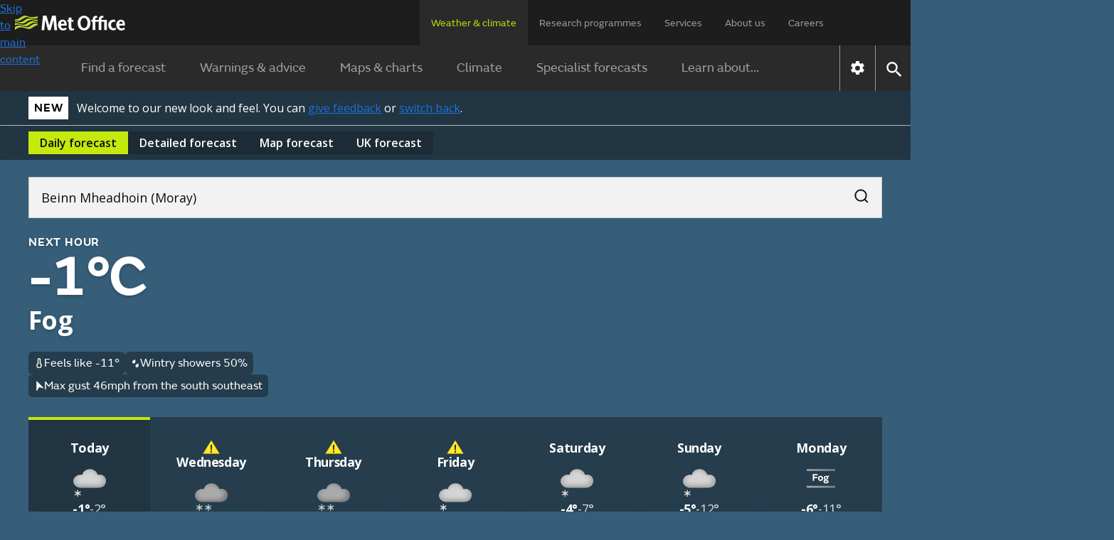

--- FILE ---
content_type: image/svg+xml
request_url: https://weather.metoffice.gov.uk/forecast/static/images/forecasts/icons/at-a-glance/sunset-white.svg
body_size: 599
content:
<svg width="49" height="23" viewBox="0 0 49 23" fill="none" xmlns="http://www.w3.org/2000/svg">
<path d="M24.4668 4.47502V2.11011" stroke="white" stroke-width="3.24043" stroke-linecap="round"/>
<path d="M13.1997 23.0001C13.1997 23.0001 13.1997 11.1755 24.467 11.1755C35.7343 11.1755 35.7343 23.0001 35.7343 23.0001" stroke="white" stroke-width="3.24043"/>
<path d="M11.0873 8.9532L9.49219 7.28198" stroke="white" stroke-width="3.24043" stroke-linecap="round"/>
<path d="M40.2401 7.34302L38.645 9.01423" stroke="white" stroke-width="3.24043" stroke-linecap="round"/>
<path d="M4.18783 20.6353H1.93408" stroke="white" stroke-width="3.24043" stroke-linecap="round"/>
<path d="M46.9998 20.6353H44.7461" stroke="white" stroke-width="3.24043" stroke-linecap="round"/>
</svg>


--- FILE ---
content_type: image/svg+xml
request_url: https://weather.metoffice.gov.uk/forecast/static/images/forecasts/at-a-glance-weather/27.svg
body_size: 1927
content:
<?xml version="1.0" encoding="UTF-8"?>
<svg id="Layer_1" data-name="Layer 1" xmlns="http://www.w3.org/2000/svg" xmlns:xlink="http://www.w3.org/1999/xlink" viewBox="5 5 40 40">
  <defs>
    <style>
      .cls-1 {
        fill: #aaa;
      }

      .cls-2 {
        mask: url(#mask);
      }

      .cls-3 {
        fill: url(#radial-gradient);
      }

      .cls-4 {
        fill: url(#radial-gradient-2);
      }

      .cls-5 {
        fill: #7f7f7f;
      }

      .cls-6 {
        filter: url(#luminosity-invert);
      }
    </style>
    <radialGradient id="radial-gradient" cx="-102.59" cy="519.63" fx="-102.59" fy="519.63" r="3.02" gradientTransform="translate(-62.45 -484.53) rotate(-20.38)" gradientUnits="userSpaceOnUse">
      <stop offset="0" stop-color="#d4d4d4"/>
      <stop offset="1" stop-color="#aaa"/>
    </radialGradient>
    <radialGradient id="radial-gradient-2" cx="-109.87" cy="516.93" fx="-109.87" fy="516.93" r="3.02" xlink:href="#radial-gradient"/>
    <filter id="luminosity-invert" x="7.01" y="13.4" width="36" height="23" color-interpolation-filters="sRGB" filterUnits="userSpaceOnUse">
      <feColorMatrix result="cm" values="-1 0 0 0 1 0 -1 0 0 1 0 0 -1 0 1 0 0 0 1 0"/>
    </filter>
    <mask id="mask" x="7.01" y="13.4" width="36" height="23" maskUnits="userSpaceOnUse">
      <g class="cls-6">
        <image width="36" height="23" transform="translate(7.01 13.4)" xlink:href="[data-uri]"/>
      </g>
    </mask>
  </defs>
  <path class="cls-3" d="M24.49,36.45l-1.66.97v-1.92c0-.14-.12-.26-.26-.26h-.48c-.14,0-.26.12-.26.26v1.94s-1.69-.95-1.69-.95c-.13-.07-.29-.03-.36.1l-.24.42c-.07.13-.03.29.1.36l1.68.94-1.66.97c-.12.07-.17.23-.09.36l.24.42c.07.12.23.17.36.09l1.66-.97v1.92c0,.14.12.26.26.26h.48c.14,0,.26-.12.26-.26v-1.94s1.69.95,1.69.95c.13.07.29.03.36-.1l.24-.42c.07-.13.03-.29-.1-.36l-1.68-.94,1.66-.97c.12-.07.17-.23.09-.36l-.24-.42c-.07-.12-.23-.17-.36-.09Z"/>
  <path class="cls-4" d="M16.72,36.45l-1.66.97v-1.92c0-.14-.12-.26-.26-.26h-.48c-.14,0-.26.12-.26.26v1.94s-1.69-.95-1.69-.95c-.13-.07-.29-.03-.36.1l-.24.42c-.07.13-.03.29.1.36l1.68.94-1.66.97c-.12.07-.17.23-.09.36l.24.42c.07.12.23.17.36.09l1.66-.97v1.92c0,.14.12.26.26.26h.48c.14,0,.26-.12.26-.26v-1.94s1.69.95,1.69.95c.13.07.29.03.36-.1l.24-.42c.07-.13.03-.29-.1-.36l-1.68-.94,1.66-.97c.12-.07.17-.23.09-.36l-.24-.42c-.07-.12-.23-.17-.36-.09Z"/>
  <g>
    <path class="cls-1" d="M37.9,23.63c-.87-.95-2.06-1.55-3.35-1.66-.82-.07-1.65-.02-2.46.15-.45-1.48-1.37-2.76-2.62-3.67-1.25-.9-2.76-1.37-4.3-1.33-3.46,0-6.16,2.15-6.54,4.92-.75-.16-1.79-.08-1.79-.08-3.39.23-6.08,2.69-6.08,5.69,0,3.15,2.89,5.69,6.54,5.69h14.72c3.54,0,7.23-1.39,7.23-6.23,0-1.29-.47-2.54-1.34-3.49Z"/>
    <g class="cls-2">
      <path class="cls-5" d="M37.9,23.63c-.87-.95-2.06-1.55-3.35-1.66-.82-.07-1.65-.02-2.46.15-.45-1.48-1.37-2.76-2.62-3.67-1.25-.9-2.76-1.37-4.3-1.33-3.46,0-6.16,2.15-6.54,4.92-.75-.16-1.79-.08-1.79-.08-3.39.23-6.08,2.69-6.08,5.69,0,3.15,2.89,5.69,6.54,5.69h14.72c3.54,0,7.23-1.39,7.23-6.23,0-1.29-.47-2.54-1.34-3.49Z"/>
    </g>
  </g>
</svg>